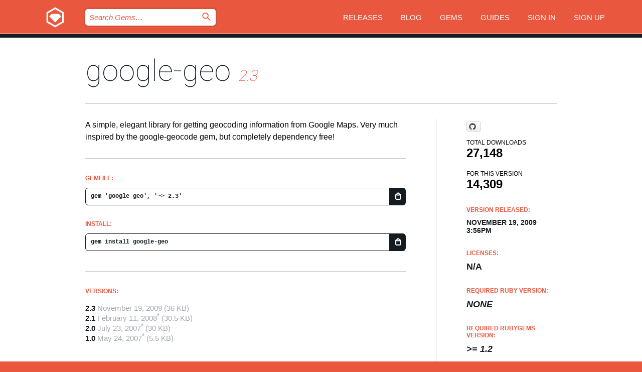

--- FILE ---
content_type: text/html; charset=utf-8
request_url: https://rubygems.org/gems/google-geo
body_size: 5080
content:
<!DOCTYPE html>
<html lang="en">
  <head>
    <title>google-geo | RubyGems.org | your community gem host</title>
    <meta charset="UTF-8">
    <meta content="width=device-width, initial-scale=1, maximum-scale=1, user-scalable=0" name="viewport">
    <meta name="google-site-verification" content="AuesbWQ9MCDMmC1lbDlw25RJzyqWOcDYpuaCjgPxEZY" />
    <link rel="apple-touch-icon" href="/apple-touch-icons/apple-touch-icon.png" />
      <link rel="apple-touch-icon" sizes="57x57" href="/apple-touch-icons/apple-touch-icon-57x57.png" />
      <link rel="apple-touch-icon" sizes="72x72" href="/apple-touch-icons/apple-touch-icon-72x72.png" />
      <link rel="apple-touch-icon" sizes="76x76" href="/apple-touch-icons/apple-touch-icon-76x76.png" />
      <link rel="apple-touch-icon" sizes="114x114" href="/apple-touch-icons/apple-touch-icon-114x114.png" />
      <link rel="apple-touch-icon" sizes="120x120" href="/apple-touch-icons/apple-touch-icon-120x120.png" />
      <link rel="apple-touch-icon" sizes="144x144" href="/apple-touch-icons/apple-touch-icon-144x144.png" />
      <link rel="apple-touch-icon" sizes="152x152" href="/apple-touch-icons/apple-touch-icon-152x152.png" />
      <link rel="apple-touch-icon" sizes="180x180" href="/apple-touch-icons/apple-touch-icon-180x180.png" />
    <link rel="mask-icon" href="/rubygems_logo.svg" color="#e9573f">
    <link rel="fluid-icon" href="/fluid-icon.png"/>
    <link rel="search" type="application/opensearchdescription+xml" title="RubyGems.org" href="/opensearch.xml">
    <link rel="shortcut icon" href="/favicon.ico" type="image/x-icon">
    <link rel="stylesheet" href="/assets/application-fda27980.css" />
    <link href="https://fonts.gstatic.com" rel="preconnect" crossorigin>
    <link href='https://fonts.googleapis.com/css?family=Roboto:100&amp;subset=greek,latin,cyrillic,latin-ext' rel='stylesheet' type='text/css'>
    
<link rel="alternate" type="application/atom+xml" href="https://feeds.feedburner.com/gemcutter-latest" title="RubyGems.org | Latest Gems">

    <meta name="csrf-param" content="authenticity_token" />
<meta name="csrf-token" content="33yOwwmke2QFJJXkMmozPKRKlaX1t-1kCnkBN-bNEM8oL8wS490KqRWt4pDW81nCpytFh8ldoZWXIqAFzsUXEQ" />
      <link rel="alternate" type="application/atom+xml" title="google-geo Version Feed" href="/gems/google-geo/versions.atom" />
    <!-- canonical url -->
    <link rel="canonical" href="https://rubygems.org/gems/google-geo/versions/2.3" />
    <!-- alternative language versions url -->
      <link rel="alternate" hreflang="en" href="https://rubygems.org/gems/google-geo/versions/2.3?locale=en" />
      <link rel="alternate" hreflang="nl" href="https://rubygems.org/gems/google-geo/versions/2.3?locale=nl" />
      <link rel="alternate" hreflang="zh-CN" href="https://rubygems.org/gems/google-geo/versions/2.3?locale=zh-CN" />
      <link rel="alternate" hreflang="zh-TW" href="https://rubygems.org/gems/google-geo/versions/2.3?locale=zh-TW" />
      <link rel="alternate" hreflang="pt-BR" href="https://rubygems.org/gems/google-geo/versions/2.3?locale=pt-BR" />
      <link rel="alternate" hreflang="fr" href="https://rubygems.org/gems/google-geo/versions/2.3?locale=fr" />
      <link rel="alternate" hreflang="es" href="https://rubygems.org/gems/google-geo/versions/2.3?locale=es" />
      <link rel="alternate" hreflang="de" href="https://rubygems.org/gems/google-geo/versions/2.3?locale=de" />
      <link rel="alternate" hreflang="ja" href="https://rubygems.org/gems/google-geo/versions/2.3?locale=ja" />
    <!-- unmatched alternative language fallback -->
    <link rel="alternate" hreflang="x-default" href="https://rubygems.org/gems/google-geo/versions/2.3" />

    <script type="importmap" data-turbo-track="reload">{
  "imports": {
    "jquery": "/assets/jquery-15a62848.js",
    "@rails/ujs": "/assets/@rails--ujs-2089e246.js",
    "application": "/assets/application-ae34b86d.js",
    "@hotwired/turbo-rails": "/assets/turbo.min-ad2c7b86.js",
    "@hotwired/stimulus": "/assets/@hotwired--stimulus-132cbc23.js",
    "@hotwired/stimulus-loading": "/assets/stimulus-loading-1fc53fe7.js",
    "@stimulus-components/clipboard": "/assets/@stimulus-components--clipboard-d9c44ea9.js",
    "@stimulus-components/dialog": "/assets/@stimulus-components--dialog-74866932.js",
    "@stimulus-components/reveal": "/assets/@stimulus-components--reveal-77f6cb39.js",
    "@stimulus-components/checkbox-select-all": "/assets/@stimulus-components--checkbox-select-all-e7db6a97.js",
    "github-buttons": "/assets/github-buttons-3337d207.js",
    "webauthn-json": "/assets/webauthn-json-74adc0e8.js",
    "avo.custom": "/assets/avo.custom-4b185d31.js",
    "stimulus-rails-nested-form": "/assets/stimulus-rails-nested-form-3f712873.js",
    "local-time": "/assets/local-time-a331fc59.js",
    "src/oidc_api_key_role_form": "/assets/src/oidc_api_key_role_form-223a59d4.js",
    "src/pages": "/assets/src/pages-64095f36.js",
    "src/transitive_dependencies": "/assets/src/transitive_dependencies-9280dc42.js",
    "src/webauthn": "/assets/src/webauthn-a8b5ca04.js",
    "controllers/application": "/assets/controllers/application-e33ffaa8.js",
    "controllers/autocomplete_controller": "/assets/controllers/autocomplete_controller-e9f78a76.js",
    "controllers/counter_controller": "/assets/controllers/counter_controller-b739ef1d.js",
    "controllers/dialog_controller": "/assets/controllers/dialog_controller-c788489b.js",
    "controllers/dropdown_controller": "/assets/controllers/dropdown_controller-baaf189b.js",
    "controllers/dump_controller": "/assets/controllers/dump_controller-5d671745.js",
    "controllers/exclusive_checkbox_controller": "/assets/controllers/exclusive_checkbox_controller-c624394a.js",
    "controllers/gem_scope_controller": "/assets/controllers/gem_scope_controller-9c330c45.js",
    "controllers": "/assets/controllers/index-236ab973.js",
    "controllers/nav_controller": "/assets/controllers/nav_controller-8f4ea870.js",
    "controllers/onboarding_name_controller": "/assets/controllers/onboarding_name_controller-a65c65ec.js",
    "controllers/radio_reveal_controller": "/assets/controllers/radio_reveal_controller-41774e15.js",
    "controllers/recovery_controller": "/assets/controllers/recovery_controller-b051251b.js",
    "controllers/reveal_controller": "/assets/controllers/reveal_controller-a90af4d9.js",
    "controllers/reveal_search_controller": "/assets/controllers/reveal_search_controller-8dc44279.js",
    "controllers/scroll_controller": "/assets/controllers/scroll_controller-07f12b0d.js",
    "controllers/search_controller": "/assets/controllers/search_controller-79d09057.js",
    "controllers/stats_controller": "/assets/controllers/stats_controller-5bae7b7f.js"
  }
}</script>
<link rel="modulepreload" href="/assets/jquery-15a62848.js" nonce="c9d5a1bb629e1352680a6d26f34a5cd5">
<link rel="modulepreload" href="/assets/@rails--ujs-2089e246.js" nonce="c9d5a1bb629e1352680a6d26f34a5cd5">
<link rel="modulepreload" href="/assets/application-ae34b86d.js" nonce="c9d5a1bb629e1352680a6d26f34a5cd5">
<link rel="modulepreload" href="/assets/turbo.min-ad2c7b86.js" nonce="c9d5a1bb629e1352680a6d26f34a5cd5">
<link rel="modulepreload" href="/assets/@hotwired--stimulus-132cbc23.js" nonce="c9d5a1bb629e1352680a6d26f34a5cd5">
<link rel="modulepreload" href="/assets/stimulus-loading-1fc53fe7.js" nonce="c9d5a1bb629e1352680a6d26f34a5cd5">
<link rel="modulepreload" href="/assets/@stimulus-components--clipboard-d9c44ea9.js" nonce="c9d5a1bb629e1352680a6d26f34a5cd5">
<link rel="modulepreload" href="/assets/@stimulus-components--dialog-74866932.js" nonce="c9d5a1bb629e1352680a6d26f34a5cd5">
<link rel="modulepreload" href="/assets/@stimulus-components--reveal-77f6cb39.js" nonce="c9d5a1bb629e1352680a6d26f34a5cd5">
<link rel="modulepreload" href="/assets/@stimulus-components--checkbox-select-all-e7db6a97.js" nonce="c9d5a1bb629e1352680a6d26f34a5cd5">
<link rel="modulepreload" href="/assets/github-buttons-3337d207.js" nonce="c9d5a1bb629e1352680a6d26f34a5cd5">
<link rel="modulepreload" href="/assets/webauthn-json-74adc0e8.js" nonce="c9d5a1bb629e1352680a6d26f34a5cd5">
<link rel="modulepreload" href="/assets/local-time-a331fc59.js" nonce="c9d5a1bb629e1352680a6d26f34a5cd5">
<link rel="modulepreload" href="/assets/src/oidc_api_key_role_form-223a59d4.js" nonce="c9d5a1bb629e1352680a6d26f34a5cd5">
<link rel="modulepreload" href="/assets/src/pages-64095f36.js" nonce="c9d5a1bb629e1352680a6d26f34a5cd5">
<link rel="modulepreload" href="/assets/src/transitive_dependencies-9280dc42.js" nonce="c9d5a1bb629e1352680a6d26f34a5cd5">
<link rel="modulepreload" href="/assets/src/webauthn-a8b5ca04.js" nonce="c9d5a1bb629e1352680a6d26f34a5cd5">
<link rel="modulepreload" href="/assets/controllers/application-e33ffaa8.js" nonce="c9d5a1bb629e1352680a6d26f34a5cd5">
<link rel="modulepreload" href="/assets/controllers/autocomplete_controller-e9f78a76.js" nonce="c9d5a1bb629e1352680a6d26f34a5cd5">
<link rel="modulepreload" href="/assets/controllers/counter_controller-b739ef1d.js" nonce="c9d5a1bb629e1352680a6d26f34a5cd5">
<link rel="modulepreload" href="/assets/controllers/dialog_controller-c788489b.js" nonce="c9d5a1bb629e1352680a6d26f34a5cd5">
<link rel="modulepreload" href="/assets/controllers/dropdown_controller-baaf189b.js" nonce="c9d5a1bb629e1352680a6d26f34a5cd5">
<link rel="modulepreload" href="/assets/controllers/dump_controller-5d671745.js" nonce="c9d5a1bb629e1352680a6d26f34a5cd5">
<link rel="modulepreload" href="/assets/controllers/exclusive_checkbox_controller-c624394a.js" nonce="c9d5a1bb629e1352680a6d26f34a5cd5">
<link rel="modulepreload" href="/assets/controllers/gem_scope_controller-9c330c45.js" nonce="c9d5a1bb629e1352680a6d26f34a5cd5">
<link rel="modulepreload" href="/assets/controllers/index-236ab973.js" nonce="c9d5a1bb629e1352680a6d26f34a5cd5">
<link rel="modulepreload" href="/assets/controllers/nav_controller-8f4ea870.js" nonce="c9d5a1bb629e1352680a6d26f34a5cd5">
<link rel="modulepreload" href="/assets/controllers/onboarding_name_controller-a65c65ec.js" nonce="c9d5a1bb629e1352680a6d26f34a5cd5">
<link rel="modulepreload" href="/assets/controllers/radio_reveal_controller-41774e15.js" nonce="c9d5a1bb629e1352680a6d26f34a5cd5">
<link rel="modulepreload" href="/assets/controllers/recovery_controller-b051251b.js" nonce="c9d5a1bb629e1352680a6d26f34a5cd5">
<link rel="modulepreload" href="/assets/controllers/reveal_controller-a90af4d9.js" nonce="c9d5a1bb629e1352680a6d26f34a5cd5">
<link rel="modulepreload" href="/assets/controllers/reveal_search_controller-8dc44279.js" nonce="c9d5a1bb629e1352680a6d26f34a5cd5">
<link rel="modulepreload" href="/assets/controllers/scroll_controller-07f12b0d.js" nonce="c9d5a1bb629e1352680a6d26f34a5cd5">
<link rel="modulepreload" href="/assets/controllers/search_controller-79d09057.js" nonce="c9d5a1bb629e1352680a6d26f34a5cd5">
<link rel="modulepreload" href="/assets/controllers/stats_controller-5bae7b7f.js" nonce="c9d5a1bb629e1352680a6d26f34a5cd5">
<script type="module" nonce="c9d5a1bb629e1352680a6d26f34a5cd5">import "application"</script>
  </head>

  <body class="" data-controller="nav" data-nav-expanded-class="mobile-nav-is-expanded">
    <!-- Top banner -->

    <!-- Policies acknowledgment banner -->
    

    <header class="header header--interior" data-nav-target="header collapse">
      <div class="l-wrap--header">
        <a title="RubyGems" class="header__logo-wrap" data-nav-target="logo" href="/">
          <span class="header__logo" data-icon="⬡">⬢</span>
          <span class="t-hidden">RubyGems</span>
</a>        <a class="header__club-sandwich" href="#" data-action="nav#toggle focusin->nav#focus mousedown->nav#mouseDown click@window->nav#hide">
          <span class="t-hidden">Navigation menu</span>
        </a>

        <div class="header__nav-links-wrap">
          <div class="header__search-wrap" role="search">
  <form data-controller="autocomplete" data-autocomplete-selected-class="selected" action="/search" accept-charset="UTF-8" method="get">
    <input type="search" name="query" id="query" placeholder="Search Gems&hellip;" class="header__search" autocomplete="off" aria-autocomplete="list" data-autocomplete-target="query" data-action="autocomplete#suggest keydown.down-&gt;autocomplete#next keydown.up-&gt;autocomplete#prev keydown.esc-&gt;autocomplete#hide keydown.enter-&gt;autocomplete#clear click@window-&gt;autocomplete#hide focus-&gt;autocomplete#suggest blur-&gt;autocomplete#hide" data-nav-target="search" />

    <ul class="suggest-list" role="listbox" data-autocomplete-target="suggestions"></ul>

    <template id="suggestion" data-autocomplete-target="template">
      <li class="menu-item" role="option" tabindex="-1" data-autocomplete-target="item" data-action="click->autocomplete#choose mouseover->autocomplete#highlight"></li>
    </template>

    <label id="querylabel" for="query">
      <span class="t-hidden">Search Gems&hellip;</span>
</label>
    <input type="submit" value="⌕" id="search_submit" class="header__search__icon" aria-labelledby="querylabel" data-disable-with="⌕" />

</form></div>


          <nav class="header__nav-links" data-controller="dropdown">

            <a class="header__nav-link " href="https://rubygems.org/releases">Releases</a>
            <a class="header__nav-link" href="https://blog.rubygems.org">Blog</a>

              <a class="header__nav-link" href="/gems">Gems</a>

            <a class="header__nav-link" href="https://guides.rubygems.org">Guides</a>

              <a class="header__nav-link " href="/sign_in">Sign in</a>
                <a class="header__nav-link " href="/sign_up">Sign up</a>
          </nav>
        </div>
      </div>
    </header>



    <main class="main--interior" data-nav-target="collapse">
        <div class="l-wrap--b">
            <h1 class="t-display page__heading">
              <a class="t-link--black" href="/gems/google-geo">google-geo</a>

                <i class="page__subheading">2.3</i>
            </h1>
          
          


<div class="l-overflow">
  <div class="l-colspan--l colspan--l--has-border">
      <div class="gem__intro">
        <div id="markup" class="gem__desc">
          <p>A simple, elegant library for getting geocoding information from Google Maps. Very much inspired by the google-geocode gem, but completely dependency free!</p>
        </div>
      </div>

      <div class="gem__install">
        <h2 class="gem__ruby-version__heading t-list__heading">
          Gemfile:
          <div class="gem__code-wrap" data-controller="clipboard" data-clipboard-success-content-value="✔"><input type="text" name="gemfile_text" id="gemfile_text" value="gem &#39;google-geo&#39;, &#39;~&gt; 2.3&#39;" class="gem__code" readonly="readonly" data-clipboard-target="source" /><span class="gem__code__icon" title="Copy to clipboard" data-action="click-&gt;clipboard#copy" data-clipboard-target="button">=</span></div>
        </h2>
        <h2 class="gem__ruby-version__heading t-list__heading">
          install:
          <div class="gem__code-wrap" data-controller="clipboard" data-clipboard-success-content-value="✔"><input type="text" name="install_text" id="install_text" value="gem install google-geo" class="gem__code" readonly="readonly" data-clipboard-target="source" /><span class="gem__code__icon" title="Copy to clipboard" data-action="click-&gt;clipboard#copy" data-clipboard-target="button">=</span></div>
        </h2>
      </div>

      <div class="l-half--l">
        <div class="versions">
          <h3 class="t-list__heading">Versions:</h3>
          <ol class="gem__versions t-list__items">
            <li class="gem__version-wrap">
  <a class="t-list__item" href="/gems/google-geo/versions/2.3">2.3</a>
  <small class="gem__version__date">November 19, 2009</small>

  <span class="gem__version__date">(36 KB)</span>
</li>
<li class="gem__version-wrap">
  <a class="t-list__item" href="/gems/google-geo/versions/2.1">2.1</a>
  <small class="gem__version__date tooltip__text" data-tooltip="This gem version was imported to RubyGems.org on July 25, 2009. The date displayed was specified by the author in the gemspec.">February 11, 2008<sup>*</sup></small>

  <span class="gem__version__date">(30.5 KB)</span>
</li>
<li class="gem__version-wrap">
  <a class="t-list__item" href="/gems/google-geo/versions/2.0">2.0</a>
  <small class="gem__version__date tooltip__text" data-tooltip="This gem version was imported to RubyGems.org on July 25, 2009. The date displayed was specified by the author in the gemspec.">July 23, 2007<sup>*</sup></small>

  <span class="gem__version__date">(30 KB)</span>
</li>
<li class="gem__version-wrap">
  <a class="t-list__item" href="/gems/google-geo/versions/1.0">1.0</a>
  <small class="gem__version__date tooltip__text" data-tooltip="This gem version was imported to RubyGems.org on July 25, 2009. The date displayed was specified by the author in the gemspec.">May 24, 2007<sup>*</sup></small>

  <span class="gem__version__date">(5.5 KB)</span>
</li>

          </ol>
        </div>
      </div>

    <div class = "l-half--l">
      
      
    </div>


    <div class="gem__members">

    <h3 class="t-list__heading">Owners:</h3>
    <div class="gem__users">
      <a alt="sethrasmussen" title="sethrasmussen" href="/profiles/sethrasmussen"><img id="gravatar-115" width="48" height="48" src="/users/115/avatar.jpeg?size=48&amp;theme=light" /></a>
    </div>




    <h3 class="t-list__heading">Authors:</h3>
    <ul class="t-list__items">
      <li class="t-list__item">
        <p>Seth Thomas Rasmussen</p>
      </li>
    </ul>

    <h3 class="t-list__heading">SHA 256 checksum:</h3>
    <div class="gem__code-wrap" data-controller="clipboard" data-clipboard-success-content-value="✔"><input type="text" name="gem_sha_256_checksum" id="gem_sha_256_checksum" value="de838f7431b805c823fb59d29838f5b37de2a44de0a8c317209ea106db0a90d7" class="gem__code" readonly="readonly" data-clipboard-target="source" /><span class="gem__code__icon" title="Copy to clipboard" data-action="click-&gt;clipboard#copy" data-clipboard-target="button">=</span></div>


</div>

    <div class="gem__navigation">
    <a class="gem__previous__version" href="/gems/google-geo/versions/2.1">← Previous version</a>

</div>

  </div>

  <div class="gem__aside l-col--r--pad">
    <span class="github-btn" data-user="greatseth" data-repo="google-geo" data-type="star" data-count="true" data-size="large">
  <a class="gh-btn" href="#" rel="noopener noreferrer" target="_blank">
    <span class="gh-ico" aria-hidden="true"></span>
    <span class="gh-text"></span>
  </a>
  <a class="gh-count" href="#" rel="noopener noreferrer" target="_blank" aria-hidden="true"></a>
</span>
  <div class="gem__downloads-wrap" data-href="/api/v1/downloads/google-geo-2.3.json">
    <h2 class="gem__downloads__heading t-text--s">
      Total downloads
      <span class="gem__downloads">27,148</span>
    </h2>
    <h2 class="gem__downloads__heading t-text--s">
      For this version
      <span class="gem__downloads">14,309</span>
    </h2>
  </div>

  <h2 class="gem__ruby-version__heading t-list__heading">
    Version Released:
    <span class="gem__rubygem-version-age">
      <p><time datetime="2009-11-19T15:56:50Z" data-local="time-ago">November 19, 2009  3:56pm</time></p>
    </span>
  </h2>

  <h2 class="gem__ruby-version__heading t-list__heading">
    Licenses:
    <span class="gem__ruby-version">
      <p>N/A</p>
    </span>
  </h2>
  <h2 class="gem__ruby-version__heading t-list__heading">
    Required Ruby Version:
    <i class="gem__ruby-version">
        None
    </i>
  </h2>
    <h2 class="gem__ruby-version__heading t-list__heading">
      Required Rubygems Version:
      <i class="gem__ruby-version">
        &gt;= 1.2
      </i>
    </h2>
  <h3 class="t-list__heading">Links:</h3>
  <div class="t-list__items">
      <a rel="nofollow" class="gem__link t-list__item" id="home" href="http://github.com/greatseth/google-geo">Homepage</a>
      <a rel="nofollow" class="gem__link t-list__item" id="download" href="/downloads/google-geo-2.3.gem">Download</a>
    <a class="gem__link t-list__item" href="https://my.diffend.io/gems/google-geo/prev/2.3">Review changes</a>
    <a class="gem__link t-list__item" id="badge" href="https://badge.fury.io/rb/google-geo/install">Badge</a>
    <a class="toggler gem__link t-list__item" id="subscribe" href="/sign_in">Subscribe</a>
    <a class="gem__link t-list__item" id="rss" href="/gems/google-geo/versions.atom">RSS</a>
    <a class="gem__link t-list__item" href="mailto:support@rubygems.org?subject=Reporting Abuse on google-geo">Report abuse</a>
    <a rel="nofollow" class="gem__link t-list__item" id="reverse_dependencies" href="/gems/google-geo/reverse_dependencies">Reverse dependencies</a>
    
    
    
    
    
  </div>
</div>

</div>

        </div>
    </main>

    <footer class="footer" data-nav-target="collapse">
      <div class="l-wrap--footer">
        <div class="l-overflow">
          <div class="nav--v l-col--r--pad">
            <a class="nav--v__link--footer" href="https://status.rubygems.org">Status</a>
            <a class="nav--v__link--footer" href="https://uptime.rubygems.org">Uptime</a>
            <a class="nav--v__link--footer" href="https://github.com/rubygems/rubygems.org">Code</a>
            <a class="nav--v__link--footer" href="/pages/data">Data</a>
            <a class="nav--v__link--footer" href="/stats">Stats</a>
            <a class="nav--v__link--footer" href="https://guides.rubygems.org/contributing/">Contribute</a>
              <a class="nav--v__link--footer" href="/pages/about">About</a>
            <a class="nav--v__link--footer" href="mailto:support@rubygems.org">Help</a>
            <a class="nav--v__link--footer" href="https://guides.rubygems.org/rubygems-org-api">API</a>
            <a class="nav--v__link--footer" href="/policies">Policies</a>
            <a class="nav--v__link--footer" href="/pages/supporters">Support Us</a>
              <a class="nav--v__link--footer" href="/pages/security">Security</a>
          </div>
          <div class="l-colspan--l colspan--l--has-border">
            <div class="footer__about">
              <p>
                RubyGems.org is the Ruby community&rsquo;s gem hosting service. Instantly <a href="https://guides.rubygems.org/publishing/">publish your gems</a> and then <a href="https://guides.rubygems.org/command-reference/#gem-install">install them</a>. Use <a href="https://guides.rubygems.org/rubygems-org-api/">the API</a> to find out more about <a href="/gems">available gems</a>. <a href="https://guides.rubygems.org/contributing/">Become a contributor</a> and improve the site yourself.
              </p>
              <p>
                The RubyGems.org website and service are maintained and operated by Ruby Central’s <a href="https://rubycentral.org/open-source/">Open Source Program</a> and the RubyGems team. It is funded by the greater Ruby community through support from sponsors, members, and infrastructure donations. <b>If you build with Ruby and believe in our mission, you can join us in keeping RubyGems.org, RubyGems, and Bundler secure and sustainable for years to come by contributing <a href="/pages/supporters">here</a></b>.
              </p>
            </div>
          </div>
        </div>
      </div>
      <div class="footer__sponsors">
        <a class="footer__sponsor footer__sponsor__ruby_central" href="https://rubycentral.org/open-source/" target="_blank" rel="noopener">
          Operated by
          <span class="t-hidden">Ruby Central</span>
        </a>
        <a class="footer__sponsor footer__sponsor__dockyard" href="https://dockyard.com/ruby-on-rails-consulting" target="_blank" rel="noopener">
          Designed by
          <span class="t-hidden">DockYard</span>
        </a>
        <a class="footer__sponsor footer__sponsor__aws" href="https://aws.amazon.com/" target="_blank" rel="noopener">
          Hosted by
          <span class="t-hidden">AWS</span>
        </a>
        <a class="footer__sponsor footer__sponsor__dnsimple" href="https://dnsimple.link/resolving-rubygems" target="_blank" rel="noopener">
          Resolved with
          <span class="t-hidden">DNSimple</span>
        </a>
        <a class="footer__sponsor footer__sponsor__datadog" href="https://www.datadoghq.com/" target="_blank" rel="noopener">
          Monitored by
          <span class="t-hidden">Datadog</span>
        </a>
        <a class="footer__sponsor footer__sponsor__fastly" href="https://www.fastly.com/customers/ruby-central" target="_blank" rel="noopener">
          Gems served by
          <span class="t-hidden">Fastly</span>
        </a>
        <a class="footer__sponsor footer__sponsor__honeybadger" href="https://www.honeybadger.io/" target="_blank" rel="noopener">
          Monitored by
          <span class="t-hidden">Honeybadger</span>
        </a>
        <a class="footer__sponsor footer__sponsor__mend" href="https://mend.io/" target="_blank" rel="noopener">
          Secured by
          <span class="t-hidden">Mend.io</span>
        </a>
      </div>
      <div class="footer__language_selector">
          <div class="footer__language">
            <a class="nav--v__link--footer" href="/gems/google-geo?locale=en">English</a>
          </div>
          <div class="footer__language">
            <a class="nav--v__link--footer" href="/gems/google-geo?locale=nl">Nederlands</a>
          </div>
          <div class="footer__language">
            <a class="nav--v__link--footer" href="/gems/google-geo?locale=zh-CN">简体中文</a>
          </div>
          <div class="footer__language">
            <a class="nav--v__link--footer" href="/gems/google-geo?locale=zh-TW">正體中文</a>
          </div>
          <div class="footer__language">
            <a class="nav--v__link--footer" href="/gems/google-geo?locale=pt-BR">Português do Brasil</a>
          </div>
          <div class="footer__language">
            <a class="nav--v__link--footer" href="/gems/google-geo?locale=fr">Français</a>
          </div>
          <div class="footer__language">
            <a class="nav--v__link--footer" href="/gems/google-geo?locale=es">Español</a>
          </div>
          <div class="footer__language">
            <a class="nav--v__link--footer" href="/gems/google-geo?locale=de">Deutsch</a>
          </div>
          <div class="footer__language">
            <a class="nav--v__link--footer" href="/gems/google-geo?locale=ja">日本語</a>
          </div>
      </div>
    </footer>
    
    <script type="text/javascript" defer src="https://www.fastly-insights.com/insights.js?k=3e63c3cd-fc37-4b19-80b9-65ce64af060a"></script>
  </body>
</html>


--- FILE ---
content_type: text/javascript
request_url: https://rubygems.org/assets/src/oidc_api_key_role_form-223a59d4.js
body_size: 506
content:
document.addEventListener("DOMContentLoaded", () => {
  // Remove nested fields
  document.addEventListener("click", (e) => {
    const removeButton = e.target.closest("button.form__remove_nested_button");
    if (!removeButton) return;
    e.preventDefault();
    const nestedField = removeButton.closest(".form__nested_fields");
    if (nestedField) nestedField.remove();
  });

  // Add nested fields
  document.addEventListener("click", (e) => {
    const addButton = e.target.closest("button.form__add_nested_button");
    if (!addButton) return;
    e.preventDefault();
    const parent = addButton.parentElement;
    if (!parent) return;
    const templateSibling = Array.from(parent.children).find((el) =>
      el.matches("template.form__nested_fields"),
    );
    if (!templateSibling) return;
    const html = templateSibling.innerHTML.replace(/NEW_OBJECT/g, Date.now());
    parent.insertAdjacentHTML("beforeend", html);
  });
});
